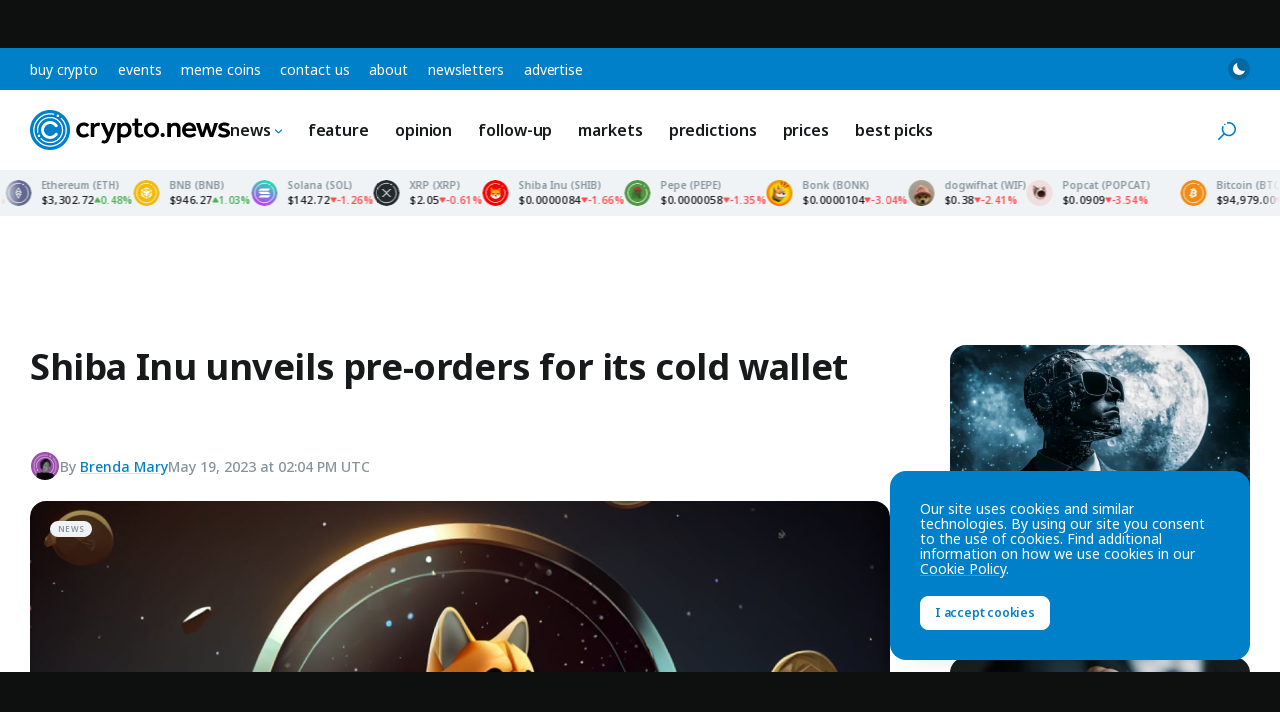

--- FILE ---
content_type: text/html; charset=utf-8
request_url: https://www.google.com/recaptcha/api2/aframe
body_size: 266
content:
<!DOCTYPE HTML><html><head><meta http-equiv="content-type" content="text/html; charset=UTF-8"></head><body><script nonce="D2gNc4EuxpSVYwr2n-dz8A">/** Anti-fraud and anti-abuse applications only. See google.com/recaptcha */ try{var clients={'sodar':'https://pagead2.googlesyndication.com/pagead/sodar?'};window.addEventListener("message",function(a){try{if(a.source===window.parent){var b=JSON.parse(a.data);var c=clients[b['id']];if(c){var d=document.createElement('img');d.src=c+b['params']+'&rc='+(localStorage.getItem("rc::a")?sessionStorage.getItem("rc::b"):"");window.document.body.appendChild(d);sessionStorage.setItem("rc::e",parseInt(sessionStorage.getItem("rc::e")||0)+1);localStorage.setItem("rc::h",'1768702088192');}}}catch(b){}});window.parent.postMessage("_grecaptcha_ready", "*");}catch(b){}</script></body></html>

--- FILE ---
content_type: application/javascript
request_url: https://crypto.news/app/themes/base/js/init.js?ver=20260103
body_size: -293
content:
!function(){document.documentElement.className=document.documentElement.className.replace("no-js","js"),document.addEventListener("DOMContentLoaded",(function(){document.documentElement.className=document.documentElement.className.replace("js-preload","js-ready")}));let e="light";if(localStorage.hasOwnProperty("mode"))e=localStorage.getItem("mode");else{window.matchMedia("(prefers-color-scheme: dark)").matches&&(e="dark"),localStorage.setItem("mode",e)}"dark"==e&&document.documentElement.classList.add("dark-mode")}();